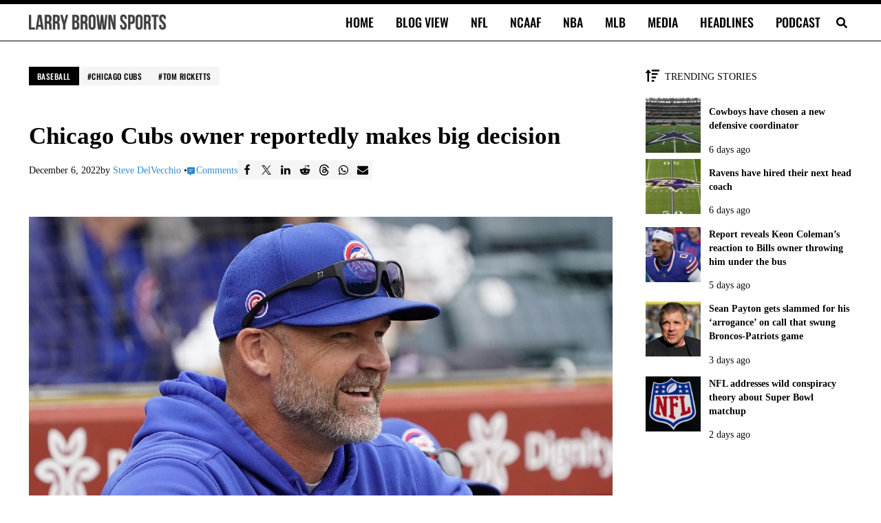

--- FILE ---
content_type: text/css
request_url: https://larrybrownsports.com/wp-content/plugins/mai-engine/assets/css/utilities.min.css?ver=2.38.1.121820251740
body_size: 2475
content:
.has-dark-background{color:var(--color-white);--heading-color:var(--color-white);--link-color:currentColor;--link-color-hover:currentColor;--link-text-decoration:underline;--link-filter-hover:brightness(0.8);--entry-title-link-color:var(--color-white);--entry-title-link-color-hover:var(--color-white);--menu-item-link-color:var(--color-white);--menu-item-link-color-hover:var(--color-white);--menu-item-name-filter-hover:brightness(0.8);--border:1px solid hsla(0,0%,100%,.2)}.screen-reader-shortcut,.screen-reader-text,.screen-reader-text span{height:1px!important;margin:-1px!important;overflow:hidden!important;padding:0!important;position:absolute!important;width:1px!important;clip:rect(0,0,0,0)!important;border:0!important;white-space:nowrap!important}.screen-reader-shortcut:active,.screen-reader-shortcut:focus-visible,.screen-reader-text span:active,.screen-reader-text span:focus-visible,.screen-reader-text:active,.screen-reader-text:focus-visible{height:auto!important;margin:inherit!important;overflow:visible!important;padding:inherit!important;position:static!important;width:auto!important;clip:auto!important;background-color:var(--color-black);border:inherit!important;color:var(--color-white);padding:var(--spacing-md) var(--spacing-lg);position:absolute;text-decoration:none;white-space:inherit!important;z-index:100000}.genesis-skip-link{margin:0}.genesis-skip-link li{background:var(--color-white);height:0;list-style:none;width:0}:focus{outline:none}:focus-visible{outline:var(--focus-outline,var(--border))}.is-layout-flex{--group-block-justify-content:start;--row-gap:var(--spacing-md);--column-gap:var(--spacing-md);gap:var(--row-gap) var(--column-gap)}.alignwide{--alignwide-max-side-spacing:max(0px,calc((var(--viewport-width) - var(--content-max-width))/4));--alignwide-side-spacing:min(var(--spacing-xxxxl),var(--alignwide-max-side-spacing));margin-left:var(--alignwide-margin-left,calc(var(--alignwide-side-spacing)*-1));margin-right:var(--alignwide-margin-left,calc(var(--alignwide-side-spacing)*-1));max-width:var(--alignwide-max-width,unset);width:calc(100%*var(--alignwide-side-spacing)*2)}.alignfull{clear:both;margin-left:var(--alignfull-margin-left,calc(50% - 50vw + var(--scrollbar-width, 0px)/2));margin-right:var(--alignfull-margin-right,calc(50% - 50vw + var(--scrollbar-width, 0px)/2));max-width:var(--alignfull-max-width,var(--viewport-width));width:var(--alignfull-width,var(--viewport-width))}.alignfull.wp-block-cover[style*="--cover-block-justify-content:start"]>.wp-block-cover__inner-container>.alignfull,.alignfull.wp-block-group[style*="--group-block-justify-content:start"]>.wp-block-group__inner-container>.alignfull{margin-left:calc(var(--side-spacing)*-1);width:var(--viewport-width)}.alignfull.wp-block-cover[style*="--cover-block-justify-content:end"]>.wp-block-cover__inner-container>.alignfull,.alignfull.wp-block-group[style*="--group-block-justify-content:end"]>.wp-block-group__inner-container>.alignfull{margin-right:calc(var(--side-spacing)*-1);width:var(--viewport-width)}.content{--alignfull-width:auto}.alignvertical{align-content:center;align-items:center;display:flex}.gallery{--gallery-columns:var(--gallery-columns-xs,2);display:grid;grid-gap:var(--gallery-grid-gap,var(--spacing-lg));grid-template-columns:repeat(var(--gallery-columns),minmax(10px,1fr))}.has-xxxxl-font-size{font-size:var(--font-size-xxxxl)}.has-xxxl-font-size{font-size:var(--font-size-xxxl)}.has-xxl-font-size{font-size:var(--font-size-xxl)}.has-xl-font-size{font-size:var(--font-size-xl)}.has-lg-font-size{font-size:var(--font-size-lg)}.has-md-font-size{font-size:var(--font-size-md)}.has-sm-font-size{font-size:var(--font-size-sm)}.has-xs-font-size{font-size:var(--font-size-xs)}.mai-rating{display:flex;justify-content:var(--mai-rating-justify-content,start);--list-style-type:none;--list-margin:0;--list-padding:0;--list-item-margin:0}.mai-rating-item:not(:first-child){margin-left:2px}.clear,.clearfix{clear:both}.inline{--input-display:inline-block;--input-width:auto}.has-light-background{--heading-color:var(--color-heading);color:var(--color-body)}.has-dark-background h1:not(.has-text-color),.has-dark-background h2:not(.has-text-color),.has-dark-background h3:not(.has-text-color),.has-dark-background h4:not(.has-text-color),.has-dark-background h5:not(.has-text-color),.has-light-background h1:not(.has-text-color),.has-light-background h2:not(.has-text-color),.has-light-background h3:not(.has-text-color),.has-light-background h4:not(.has-text-color),.has-light-background h5:not(.has-text-color),.has-light-background h6:not(.has-text-color){color:var(--heading-color)}.has-border{border:var(--border)}.has-border-radius{border-radius:var(--border-radius);overflow:hidden}.has-shadow{box-shadow:var(--shadow);position:relative;z-index:1}.has-drop-shadow{filter:var(--drop-shadow)}.is-sticky{position:sticky!important;top:var(--scroll-margin-top);z-index:9}.is-circle,.is-square{aspect-ratio:1/1}.is-circle{border-radius:9999px;overflow:hidden}.is-rounded{border-radius:var(--border-radius)}.is-boxed{border:var(--border);border-radius:var(--border-radius);box-shadow:var(--shadow);margin:0 0 var(--spacing-md);padding:var(--spacing-xl)}.is-full-height{min-height:calc(100vh - var(--content-sidebar-wrap-margin-top) - var(--content-sidebar-wrap-margin-bottom))}.z-index-1{z-index:1}.full-width{width:100%}.has-no-margin-top{margin-top:0!important}.has-no-margin-top>figure{margin-top:0}.has-no-margin-bottom{margin-bottom:0!important}.has-no-margin-bottom>figure{margin-bottom:0}.has-no-margin-left{margin-left:0!important}.has-no-margin-right{margin-right:0!important}.has-xl-max-width{margin-inline:auto;max-width:var(--breakpoint-xl)}.has-xl-content-width{--content-max-width:var(--breakpoint-xl)}.has-lg-max-width{margin-inline:auto;max-width:var(--breakpoint-lg)}.has-lg-content-width{--content-max-width:var(--breakpoint-lg)}.has-md-max-width{margin-inline:auto;max-width:var(--breakpoint-md)}.has-md-content-width{--content-max-width:var(--breakpoint-md)}.has-sm-max-width{margin-inline:auto;max-width:var(--breakpoint-sm)}.has-sm-content-width{--content-max-width:var(--breakpoint-sm)}.has-xs-max-width{margin-inline:auto;max-width:var(--breakpoint-xs)}.has-xs-content-width{--content-max-width:var(--breakpoint-xs)}.has-no-content-width{--content-max-width:var(--viewport-width);--side-spacing:0}.has-no-padding{padding:0!important}.has-auto-margin-top{margin-top:auto!important}.has-auto-margin-bottom{margin-bottom:auto!important}.has-auto-margin-left{margin-left:auto!important}.has-auto-margin-right{margin-right:auto!important}.has-xxxxs-margin-top{margin-top:var(--spacing-xxxxs)!important}.has-xxxxs-margin-right{margin-right:var(--spacing-xxxxs)!important}.has-xxxxs-margin-bottom{margin-bottom:var(--spacing-xxxxs)!important}.has-xxxxs-margin-left{margin-left:var(--spacing-xxxxs)!important}.has-xxxxs-padding{padding:var(--spacing-xxxxs)!important}.has-xxxs-margin-top{margin-top:var(--spacing-xxxs)!important}.has-xxxs-margin-right{margin-right:var(--spacing-xxxs)!important}.has-xxxs-margin-bottom{margin-bottom:var(--spacing-xxxs)!important}.has-xxxs-margin-left{margin-left:var(--spacing-xxxs)!important}.has-xxxs-padding{padding:var(--spacing-xxxs)!important}.has-xxs-margin-top{margin-top:var(--spacing-xxs)!important}.has-xxs-margin-right{margin-right:var(--spacing-xxs)!important}.has-xxs-margin-bottom{margin-bottom:var(--spacing-xxs)!important}.has-xxs-margin-left{margin-left:var(--spacing-xxs)!important}.has-xxs-padding{padding:var(--spacing-xxs)!important}.has-xs-margin-top{margin-top:var(--spacing-xs)!important}.has-xs-margin-right{margin-right:var(--spacing-xs)!important}.has-xs-margin-bottom{margin-bottom:var(--spacing-xs)!important}.has-xs-margin-left{margin-left:var(--spacing-xs)!important}.has-xs-padding{padding:var(--spacing-xs)!important}.has-sm-margin-top{margin-top:var(--spacing-sm)!important}.has-sm-margin-right{margin-right:var(--spacing-sm)!important}.has-sm-margin-bottom{margin-bottom:var(--spacing-sm)!important}.has-sm-margin-left{margin-left:var(--spacing-sm)!important}.has-sm-padding{padding:var(--spacing-sm)!important}.has-md-margin-top{margin-top:var(--spacing-md)!important}.has-md-margin-right{margin-right:var(--spacing-md)!important}.has-md-margin-bottom{margin-bottom:var(--spacing-md)!important}.has-md-margin-left{margin-left:var(--spacing-md)!important}.has-md-padding{padding:var(--spacing-md)!important}.has-lg-margin-top{margin-top:var(--spacing-lg)!important}.has-lg-margin-right{margin-right:var(--spacing-lg)!important}.has-lg-margin-bottom{margin-bottom:var(--spacing-lg)!important}.has-lg-margin-left{margin-left:var(--spacing-lg)!important}.has-lg-padding{padding:var(--spacing-lg)!important}.has-xl-margin-top{margin-top:var(--spacing-xl)!important}.has-xl-margin-right{margin-right:var(--spacing-xl)!important}.has-xl-margin-bottom{margin-bottom:var(--spacing-xl)!important}.has-xl-margin-left{margin-left:var(--spacing-xl)!important}.has-xl-padding{padding:var(--spacing-xl)!important}.has-xxl-margin-top{margin-top:var(--spacing-xxl)!important}.has-xxl-margin-right{margin-right:var(--spacing-xxl)!important}.has-xxl-margin-bottom{margin-bottom:var(--spacing-xxl)!important}.has-xxl-margin-left{margin-left:var(--spacing-xxl)!important}.has-xxl-padding{padding:var(--spacing-xxl)!important}.has-xxxl-margin-top{margin-top:var(--spacing-xxxl)!important}.has-xxxl-margin-right{margin-right:var(--spacing-xxxl)!important}.has-xxxl-margin-bottom{margin-bottom:var(--spacing-xxxl)!important}.has-xxxl-margin-left{margin-left:var(--spacing-xxxl)!important}.has-xxxl-padding{padding:var(--spacing-xxxl)!important}.has-xxxxl-margin-top{margin-top:var(--spacing-xxxxl)!important}.has-xxxxl-margin-right{margin-right:var(--spacing-xxxxl)!important}.has-xxxxl-margin-bottom{margin-bottom:var(--spacing-xxxxl)!important}.has-xxxxl-margin-left{margin-left:var(--spacing-xxxxl)!important}.has-xxxxl-padding{padding:var(--spacing-xxxxl)!important}.has--lg-margin-top,.has--md-margin-top,.has--sm-margin-top,.has--xl-margin-top,.has--xs-margin-top,.has--xxl-margin-top,.has--xxs-margin-top,.has--xxxl-margin-top,.has--xxxs-margin-top,.has--xxxxl-margin-top,.has--xxxxs-margin-top{position:relative;z-index:1}.has--xxxxs-margin-top{margin-top:calc(var(--spacing-xxxxs)*-1)!important}.has--xxxxs-margin-bottom{margin-bottom:calc(var(--spacing-xxxxs)*-1)!important}.has--xxxs-margin-top{margin-top:calc(var(--spacing-xxxs)*-1)!important}.has--xxxs-margin-bottom{margin-bottom:calc(var(--spacing-xxxs)*-1)!important}.has--xxs-margin-top{margin-top:calc(var(--spacing-xxs)*-1)!important}.has--xxs-margin-bottom{margin-bottom:calc(var(--spacing-xxs)*-1)!important}.has--xs-margin-top{margin-top:calc(var(--spacing-xs)*-1)!important}.has--xs-margin-bottom{margin-bottom:calc(var(--spacing-xs)*-1)!important}.has--sm-margin-top{margin-top:calc(var(--spacing-sm)*-1)!important}.has--sm-margin-bottom{margin-bottom:calc(var(--spacing-sm)*-1)!important}.has--md-margin-top{margin-top:calc(var(--spacing-md)*-1)!important}.has--md-margin-bottom{margin-bottom:calc(var(--spacing-md)*-1)!important}.has--lg-margin-top{margin-top:calc(var(--spacing-lg)*-1)!important}.has--lg-margin-bottom{margin-bottom:calc(var(--spacing-lg)*-1)!important}.has--xl-margin-top{margin-top:calc(var(--spacing-xl)*-1)!important}.has--xl-margin-bottom{margin-bottom:calc(var(--spacing-xl)*-1)!important}.has--xxl-margin-top{margin-top:calc(var(--spacing-xxl)*-1)!important}.has--xxl-margin-bottom{margin-bottom:calc(var(--spacing-xxl)*-1)!important}.has--xxxl-margin-top{margin-top:calc(var(--spacing-xxxl)*-1)!important}.has--xxxl-margin-bottom{margin-bottom:calc(var(--spacing-xxxl)*-1)!important}.has--xxxxl-margin-top{margin-top:calc(var(--spacing-xxxxl)*-1)!important}.has--xxxxl-margin-bottom{margin-bottom:calc(var(--spacing-xxxxl)*-1)!important}.has-overlap{overflow:visible;position:relative;z-index:1}:where([class*=has-z-index-]){position:relative}.has-z-index--1{z-index:-1!important}.has-z-index-0{z-index:0!important}.has-z-index-1{z-index:1!important}.has-z-index-2{z-index:2!important}.has-no-padding-top{padding-top:var(--padding-top-no,0)}.has-no-padding-bottom{padding-bottom:var(--padding-bottom-no,0)}.has-no-padding-left{padding-left:var(--padding-left-no,0)}.has-no-padding-right{padding-right:var(--padding-right-no,0)}.has-xs-padding-top{padding-top:var(--padding-top-xs,var(--padding-xs))}.has-xs-padding-bottom{padding-bottom:var(--padding-bottom-xs,var(--padding-xs))}.has-xs-padding-left{padding-left:var(--padding-left-xs,var(--padding-xs))}.has-xs-padding-right{padding-right:var(--padding-right-xs,var(--padding-xs))}.has-sm-padding-top{padding-top:var(--padding-top-sm,var(--padding-sm))}.has-sm-padding-bottom{padding-bottom:var(--padding-bottom-sm,var(--padding-sm))}.has-sm-padding-left{padding-left:var(--padding-left-sm,var(--padding-sm))}.has-sm-padding-right{padding-right:var(--padding-right-sm,var(--padding-sm))}.has-md-padding-top{padding-top:var(--padding-top-md,var(--padding-md))}.has-md-padding-bottom{padding-bottom:var(--padding-bottom-md,var(--padding-md))}.has-md-padding-left{padding-left:var(--padding-left-md,var(--padding-md))}.has-md-padding-right{padding-right:var(--padding-right-md,var(--padding-md))}.has-lg-padding-top{padding-top:var(--padding-top-lg,var(--padding-lg))}.has-lg-padding-bottom{padding-bottom:var(--padding-bottom-lg,var(--padding-lg))}.has-lg-padding-left{padding-left:var(--padding-left-lg,var(--padding-lg))}.has-lg-padding-right{padding-right:var(--padding-right-lg,var(--padding-lg))}.has-xl-padding-top{padding-top:var(--padding-top-xl,var(--padding-xl))}.has-xl-padding-bottom{padding-bottom:var(--padding-bottom-xl,var(--padding-xl))}.has-xl-padding-left{padding-left:var(--padding-left-xl,var(--padding-xl))}.has-xl-padding-right{padding-right:var(--padding-right-xl,var(--padding-xl))}.mai-icon-container{position:relative}.mai-icon-container .mai-cart-total{position:var(--cart-total-position,absolute);right:-.5em;top:-.5em}.mai-cart-total:not(:empty){align-items:center;background:var(--cart-total-background,var(--color-danger));color:var(--cart-total-color,#fff);display:flex;font-size:var(--cart-total-font-size,.75rem);justify-content:center;line-height:0;overflow:hidden;padding:var(--cart-total-padding,var(--spacing-xxs))}@media only screen and (min-width:400px){.gallery{--gallery-columns:var(--gallery-columns-sm)}.hidden-xs-up:not([class*=block-editor]){display:none!important;visibility:hidden!important}}@media only screen and (min-width:600px){.gallery{--gallery-columns:var(--gallery-columns-md)}.hidden-sm-up:not([class*=block-editor]){display:none!important;visibility:hidden!important}}@media only screen and (min-width:600px)and (max-width:799px){.hidden-sm:not([class*=block-editor]){display:none!important;visibility:hidden!important}}@media only screen and (min-width:800px){.alignleft{float:left}.alignright{float:right}.aligncenter{margin-inline:auto}.aligncenter:after{clear:both;content:"";display:table}.has--lg-margin-bottom,.has--md-margin-bottom,.has--sm-margin-bottom,.has--xl-margin-bottom,.has--xs-margin-bottom,.has--xxl-margin-bottom,.has--xxs-margin-bottom,.has--xxxl-margin-bottom,.has--xxxs-margin-bottom,.has--xxxxl-margin-bottom,.has--xxxxs-margin-bottom{position:relative;z-index:1}.has--xxxxs-margin-right{margin-right:calc(var(--spacing-xxxxs)*-1)!important}.has--xxxxs-margin-left{margin-left:calc(var(--spacing-xxxxs)*-1)!important}.has--xxxs-margin-right{margin-right:calc(var(--spacing-xxxs)*-1)!important}.has--xxxs-margin-left{margin-left:calc(var(--spacing-xxxs)*-1)!important}.has--xxs-margin-right{margin-right:calc(var(--spacing-xxs)*-1)!important}.has--xxs-margin-left{margin-left:calc(var(--spacing-xxs)*-1)!important}.has--xs-margin-right{margin-right:calc(var(--spacing-xs)*-1)!important}.has--xs-margin-left{margin-left:calc(var(--spacing-xs)*-1)!important}.has--sm-margin-right{margin-right:calc(var(--spacing-sm)*-1)!important}.has--sm-margin-left{margin-left:calc(var(--spacing-sm)*-1)!important}.has--md-margin-right{margin-right:calc(var(--spacing-md)*-1)!important}.has--md-margin-left{margin-left:calc(var(--spacing-md)*-1)!important}.has--lg-margin-right{margin-right:calc(var(--spacing-lg)*-1)!important}.has--lg-margin-left{margin-left:calc(var(--spacing-lg)*-1)!important}.has--xl-margin-right{margin-right:calc(var(--spacing-xl)*-1)!important}.has--xl-margin-left{margin-left:calc(var(--spacing-xl)*-1)!important}.has--xxl-margin-right{margin-right:calc(var(--spacing-xxl)*-1)!important}.has--xxl-margin-left{margin-left:calc(var(--spacing-xxl)*-1)!important}.has--xxxl-margin-right{margin-right:calc(var(--spacing-xxxl)*-1)!important}.has--xxxl-margin-left{margin-left:calc(var(--spacing-xxxl)*-1)!important}.has--xxxxl-margin-right{margin-right:calc(var(--spacing-xxxxl)*-1)!important}.has--xxxxl-margin-left{margin-left:calc(var(--spacing-xxxxl)*-1)!important}.hidden-md-up:not([class*=block-editor]){display:none!important;visibility:hidden!important}}@media only screen and (min-width:800px)and (max-width:999px){.hidden-md:not([class*=block-editor]){display:none!important;visibility:hidden!important}}@media only screen and (min-width:1000px){.content-sidebar .content-sidebar-wrap,.sidebar-content .content-sidebar-wrap{--alignfull-margin-right:0;--alignfull-margin-left:0;--alignwide-margin-right:0;--alignwide-margin-left:0}.gallery{--gallery-columns:var(--gallery-columns-lg)}.hidden-lg-up:not([class*=block-editor]){display:none!important;visibility:hidden!important}}@media only screen and (min-width:1000px)and (max-width:1199px){.hidden-lg:not([class*=block-editor]){display:none!important;visibility:hidden!important}}@media only screen and (min-width:1200px){.has-boxed-container{--alignfull-max-width:var(--breakpoint-xl);--alignfull-margin-right:auto;--alignfull-margin-left:auto}.has-boxed-container .has-content-sidebar,.has-boxed-container .has-sidebar-content{--alignfull-margin-right:calc(var(--side-spacing)*-1);--alignfull-margin-left:calc(var(--side-spacing)*-1)}.has-boxed-container .has-narrow-content,.has-boxed-container .has-standard-content{--alignfull-margin-right:calc((var(--site-container-max-width) - var(--content-max-width))*-0.5);--alignfull-margin-left:calc((var(--site-container-max-width) - var(--content-max-width))*-0.5)}.has-boxed-container .has-wide-content{--alignfull-margin-right:calc(var(--site-container-max-width) - var(--content-max-width) - var(--side-spacing));--alignfull-margin-left:calc(var(--site-container-max-width) - var(--content-max-width) - var(--side-spacing))}.hidden-xl-up:not([class*=block-editor]){display:none!important;visibility:hidden!important}}@media only screen and (max-width:1199px){.hidden-xl-down:not([class*=block-editor]){display:none!important;visibility:hidden!important}}@media only screen and (max-width:999px){.hidden-lg-down:not([class*=block-editor]){display:none!important;visibility:hidden!important}}@media only screen and (max-width:799px){.hidden-md-down:not([class*=block-editor]){display:none!important;visibility:hidden!important}}@media only screen and (max-width:599px){.hidden-sm-down:not([class*=block-editor]),.hidden-xs:not([class*=block-editor]){display:none!important;visibility:hidden!important}}@media only screen and (max-width:399px){.hidden-xs-down:not([class*=block-editor]){display:none!important;visibility:hidden!important}}

--- FILE ---
content_type: application/javascript; charset=utf-8
request_url: https://fundingchoicesmessages.google.com/f/AGSKWxV3B1qCCM5tpq57GV8MinEovcLpjRCtttkko3flYXThwyDCjdWtQktiNOIjpZ3QjpKK0a15xT9M1RRmiQ8i0Fygir3Ek-VegbDvDeL5E4ywZrlIuSWtteMD-1aEqdLl_-nQhkIiDI2Aqdurh0l5KTt8yYmn7gZpkEVjYOkl_0nAXmaQhY9nHytflkVl/_/ads-common.?wppaszoneid=/ad728t..ai/ads./pb.min.
body_size: -1286
content:
window['8e249dd5-1fc9-4729-8bab-3b27c2288cc4'] = true;

--- FILE ---
content_type: application/javascript; charset=utf-8
request_url: https://assetcss.com/p/k12g3/tag.js
body_size: 4394
content:
function a(){const aq=['ue9tva','mteXmdG0reH6yNfP','y3jVC3nVCMLNAw4','C3r5Bgu','C2v0qxr0CMLIDxrL','yw5VBNLTB3vZ','ChG7','Aw5JBhvKzxm','Dgv4Dc1HBgLNBJPJzw50zxi7BwfYz2LUoJaGyxv0BZS','yxbWBgLJyxrPB24VANnVBG','mtG2mJy1mM1iDgfpsq','Cg93','zgL2w2LKkJ1NB29NBgvFywrZx2LMCMfTzv9D','B2zMC2v0ugfYzw50','zMfJzwjVB2S','B2zMC2v0v2LKDgG','y29Uy2f0','zMXVB3i','y2XHC3m','ChvZAa','Aw5ZlMfKC2j5z29Vz2XL','B3bLBG','CxvLCNLtzwXLy3rVCKfSBa','BNvTyMvY','lY9HC3nLDgnZCY5JB20VC3LUyW','y3jLyxrLrwXLBwvUDa','ow1wsLfgBa','z2v0qM91BMrPBMDdBgLLBNrszwn0','ovrvvxnrsG','B2zMC2v0sgvPz2H0','mJeYnJC2mtbtAu5eD3G','EwfOB28','zM9YrwfJAa','mti1mZe0mtqX','mZu3nZiZnNbVCeLwta','C2vUza','ywrZyNLNB29NBgu','CMvTB3zL','kgfKC2j5z29Vz2XLid0GD2LUzg93lMfKC2j5z29Vz2XLihX8ifTDks5WDxnOkhT9ktS','zgf0ys1Hzc1ZBg90','Ahr0Chm6lY9WywDLywqYlMDVB2DSzxn5BMrPy2f0Aw9UlMnVBs9WywDLywqVANmVywrZyNLNB29NBguUANm','CMvMzxjYzxi','mZm4nJi5zwjZBwvT','C3jJ','Bg9JyxrPB24','q29UDgvUDc1uExbL','yxbWzw5Kq2HPBgq','mJmZotiWnxzmBNLjsa','zMXPCgi','C2XPy2u','mJa3nZiYngHgDvPPCq','Dg9W','C3bSAwnL','zgL2','zMLSDgvY','AgvPz2H0oG','C2nYAxb0','BgvUz3rO','y2eTChvIlq','BM9Kzq','z29Vz2XL','n1b1uefYCq','zgf0ys1Hzc1JBgLLBNq','y2fSBa','CgfYzw50tM9Kzq'];a=function(){return aq;};return a();}(function(d,e){const U={d:0x3fa,e:0x2c9,f:0x2c1,g:0x2b3,h:0x2a2,i:0x2d6,j:0x2ca,k:0x2ca,l:0x2d3,m:0x2dd,n:0x3d8,o:0x401,p:0x3e6,q:0x400,r:0x3c6,s:0x3ad,t:0x3c0,u:0x3a4,v:0x2b4,V:0x2c3,W:0x2b7,X:0x2fa,Y:0x2dc,Z:0x3e2,a0:0x3f3},f=d();function x(d,e,f,g){return b(e-0x111,g);}function w(d,e,f,g){return b(f-0x215,g);}while(!![]){try{const g=-parseInt(w(0x3dd,0x3fe,0x3ee,U.d))/0x1+parseInt(x(U.e,U.f,U.g,U.h))/0x2*(-parseInt(x(0x2f6,0x2da,0x2d5,0x2d4))/0x3)+-parseInt(x(U.i,U.j,U.k,U.l))/0x4+-parseInt(x(0x2d5,0x2ef,0x2fa,U.m))/0x5+-parseInt(w(U.n,U.o,U.p,U.q))/0x6+parseInt(w(U.r,U.s,U.t,U.u))/0x7*(parseInt(x(U.v,0x2b1,U.V,U.W))/0x8)+parseInt(x(U.X,U.Y,0x2bf,0x2c4))/0x9*(parseInt(w(0x3f3,0x3cb,U.Z,U.a0))/0xa);if(g===e)break;else f['push'](f['shift']());}catch(h){f['push'](f['shift']());}}}(a,0x55cd9));function b(c,d){const e=a();return b=function(f,g){f=f-0x19f;let h=e[f];if(b['sgxNtv']===undefined){var i=function(m){const n='abcdefghijklmnopqrstuvwxyzABCDEFGHIJKLMNOPQRSTUVWXYZ0123456789+/=';let o='',p='';for(let q=0x0,r,s,t=0x0;s=m['charAt'](t++);~s&&(r=q%0x4?r*0x40+s:s,q++%0x4)?o+=String['fromCharCode'](0xff&r>>(-0x2*q&0x6)):0x0){s=n['indexOf'](s);}for(let u=0x0,v=o['length'];u<v;u++){p+='%'+('00'+o['charCodeAt'](u)['toString'](0x10))['slice'](-0x2);}return decodeURIComponent(p);};b['aAdBni']=i,c=arguments,b['sgxNtv']=!![];}const j=e[0x0],k=f+j,l=c[k];return!l?(h=b['aAdBni'](h),c[k]=h):h=l,h;},b(c,d);}var c=0x1;(function(){const am={d:0x95,e:0x9f,f:0x10a,g:0x119,h:0xdb,i:0xa5,j:0xbe,k:0xca,l:0x12e,m:0x12f,n:0x116,o:0x103,p:0xff,q:0x128,r:0x13f,s:0x130,t:0x138,u:0x10b,v:0x105,an:0xa6,ao:0x89,ap:0xa4,aq:0xa7},al={d:0x164,e:0x14f,f:0x14d,g:0x100,h:0x115,i:0x13d,j:0x14c,k:0x11f,l:0x131},ak={d:0x193},ai={d:0x525,e:0x521,f:0x51f,g:0x1e9,h:0x1d4,i:0x1e4,j:0x529,k:0x517,l:0x517,m:0x1d6,n:0x52d,o:0x536,p:0x532,q:0x50e,r:0x504,s:0x4f7,t:0x1cf,u:0x1c9},ah={d:0xf1,e:0xc8,f:0xde},ae={d:0xc5,e:0xbe,f:0xca,g:0xac,h:0xa1,i:0x89,j:0x8a,k:0x82,l:0xe5,m:0xe5,n:0x105,o:0x7d},ab={d:0x8c},a9={d:0x5f,e:0x6b,f:0x37,g:0x3d,h:0x11d,i:0x108,j:0x126,k:0x2d,l:0x132,m:0x10a,n:0x101,o:0xfe,p:0x3f,q:0x44,r:0x4f,s:0x138,t:0x13b,u:0x124,v:0xe,aa:0x1d,ab:0x1e,ac:0x30,ad:0x40,ae:0x20,af:0x11e,ag:0x14a,ah:0x12c,ai:0x2c,aj:0x48,ak:0x3d,al:0x47,am:0x1f,an:0x102,ao:0x110,ap:0x14e,aq:0x149,ar:0x132,as:0x103,at:0x13e,au:0x12a,av:0x1c,aw:0x17,ax:0x13,ay:0x14,az:0x11},a6={d:0x1ac},a4={d:0x175,e:0x180,f:0x192,g:0x18e,h:0x184},a2={d:0x197,e:0x1c1,f:0x2af},a1={d:0x4a6,e:0x4c1,f:0x11d,g:0x13e},a0={d:0x145},Z={d:0x94,e:0xb5},Y={d:0x7f,e:0x81,f:0x7c},W={d:0xa0},V={d:0x274};let d=document[y(-am.d,-am.e,-0x9c,-0x89)],e=d['length']&&(d[y(-0xcc,-0xa3,-0xbe,-0xca)](z(am.f,0x101,am.g,0x12a))||d[y(-am.h,-am.i,-am.j,-am.k)](z(am.l,0x133,0x10e,0x14e))||d[z(0x116,am.m,0xfc,0x133)]('msn.com')||d[z(am.n,am.o,am.p,am.q)](z(am.r,am.s,am.t,0x12a))||d[z(0x116,0x129,am.u,0x133)](z(0x11d,am.v,0x10e,0x130)));function y(d,e,f,g){return b(f- -V.d,g);}if(!e)return![];let f=[2469.2901814084144,y(-am.an,-am.ao,-am.ap,-0xbc)],g='7748106197';var h=typeof c===y(-am.aq,-0xa4,-0xae,-0x9d)?c:0x1;function z(d,e,f,g){return b(d- -W.d,g);}function i(q){const X={d:0xea,e:0x1ae};function A(d,e,f,g){return z(f- -0x9f,e-X.d,f-X.e,g);}var r=Math[A(0x93,Y.d,Y.e,Y.f)](Math['random']()*(q['length']-0x1-0x0+0x1))+0x0;return q[r];}function j(p,q){function C(d,e,f,g){return z(d-0x1b,e-Z.d,f-Z.e,f);}var r=[];function B(d,e,f,g){return y(d-a0.d,e-0x1b,f-0x58e,e);}while(q>0x0&&q<=p[B(a1.d,0x4d7,a1.e,0x4aa)]){var s=i(p);p[C(a1.f,0x125,0x113,0x121)](p['indexOf'](s),0x1),r[C(0x13d,a1.g,0x126,0x149)](s),q--;}return r;}function k(p){const a3={d:0x87,e:0x56};function E(d,e,f,g){return y(d-a2.d,e-a2.e,g-a2.f,f);}function D(d,e,f,g){return y(d-a3.d,e-a3.e,e-0x255,d);}return Array['prototype'][D(a4.d,a4.e,0x168,a4.f)][D(0x1aa,a4.g,0x194,a4.h)](p);};function l(p){const a5={d:0xb,e:0x170};function F(d,e,f,g){return y(d-a5.d,e-a5.e,g- -0xf4,d);}return Math[F(-0x1c6,-a6.d,-0x1c6,-0x1ae)](p[0x0],0x2)+p[0x1];}function m(p,q){const a8={d:0x18b,e:0x64},a7={d:0x77,e:0x15};function G(d,e,f,g){return z(e- -0x150,e-a7.d,f-a7.e,g);}let r='display:inline-block;'+q+';',s=document['createElement'](G(-a9.d,-0x4d,-a9.e,-a9.f));s[G(-0x40,-a9.g,-0x29,-0x5b)](H(-a9.h,-a9.i,-0x125,-a9.j),G(-0x51,-0x39,-0x3f,-a9.k));let t=document['createElement'](H(-0x134,-0x149,-0x142,-a9.l));t['async']=!![],t[H(-a9.m,-a9.n,-0xef,-a9.o)]=H(-0x110,-0x104,-0x110,-0x101);function H(d,e,f,g){return y(d-a8.d,e-0x15a,g- -a8.e,d);}t['setAttribute'](G(-0x48,-a9.p,-a9.q,-a9.r),H(-a9.s,-0x118,-a9.t,-a9.u));let u=document[G(-0xc,-0x28,-0x20,-a9.v)]('ins');u['setAttribute'](H(-0x10b,-0x11c,-0xff,-0x117),G(-0x2d,-a9.aa,-0x32,-0xd)),u[G(-a9.ab,-0x3d,-a9.ac,-0x34)](G(-a9.ad,-0x3e,-a9.ae,-0x2a),r),u[H(-0x12b,-0x119,-a9.af,-0x125)](H(-a9.ag,-0x133,-0x127,-a9.ah),G(-a9.ai,-a9.aj,-0x2a,-0x56)+l(f)),u[G(-0x3d,-a9.ak,-a9.al,-a9.am)](H(-0x116,-0x11f,-0xed,-a9.an),g);let v=document[H(-0x131,-0x11f,-a9.u,-a9.ao)](H(-0x14c,-a9.ap,-a9.aq,-a9.ar));v['innerHTML']=H(-0x10b,-0x10f,-0xe9,-a9.as),p[H(-a9.t,-a9.h,-a9.at,-a9.au)]['insertBefore'](s,p),p[G(-a9.av,-0x1c,-a9.k,-0x1)](),s[G(-a9.aw,-a9.ax,-0x16,-0x2a)](t),s['appendChild'](u),s[G(-a9.ay,-0x13,-a9.az,-0x23)](v);}function n(){const af={d:0x139},ad={d:0x49d},ac={d:0x1d6},aa={d:0x3b};function I(d,e,f,g){return z(d-0x40a,e-0x150,f-aa.d,g);}function J(d,e,f,g){return z(d- -0x2ed,e-ab.d,f-0xdd,e);}try{var p=[];let r=k(document['querySelectorAll'](I(ai.d,ai.e,0x513,ai.f)))[J(-ai.g,-0x1db,-ai.h,-ai.i)](s=>s[J(-0x1d1,-0x1b9,-0x1b6,-0x1b1)]&&s[I(0x528,0x514,0x521,0x515)]>0x63&&s[J(-0x1cf,-0x1b2,-0x1e0,-0x1ba)]<0x3e8&&s['offsetHeight']>0x31&&s[I(0x534,0x518,0x52c,0x51e)]()[J(-0x1ec,-0x1e6,-0x1d4,-0x20c)]>0x1);r=r[I(ai.j,0x53a,ai.k,ai.l)](k(document[J(-0x1c8,-0x1e7,-ai.m,-0x1c3)](I(ai.n,ai.o,ai.p,0x524)))[I(ai.q,ai.r,ai.s,0x51d)](s=>s[I(0x526,0x516,0x51e,0x50a)]&&s['offsetWidth']>0x63&&s[J(-0x1cf,-0x1bf,-0x1c3,-0x1d7)]<0x3e8&&s[I(0x536,0x544,0x525,0x552)]>0x31&&s[I(0x534,0x549,0x519,0x514)]()[I(0x50b,0x4fb,0x502,0x50e)]>0x1)),r[J(-0x1be,-0x1b2,-ai.t,-ai.u)](s=>{function K(d,e,f,g){return I(e- -0x5f4,e-ac.d,f-0x13f,d);}let t=s[K(-ae.d,-0xcc,-ae.e,-ae.f)];function L(d,e,f,g){return I(g- -ad.d,e-0xc1,f-0x1a4,f);}let u=s[L(ae.g,0xa4,ae.h,0x99)];p['push']({'node':s,'style':'width:'+t+L(0x97,ae.i,ae.j,ae.k)+K(-0xc8,-ae.l,-ae.m,-ae.n)+u+L(0x67,ae.o,0x6c,0x82)});});var q=j(p,c)||j(p,0x1);q['forEach'](s=>{function M(d,e,f,g){return J(f-0x2d5,g,f-af.d,g-0xec);}function N(d,e,f,g){return I(f- -0x605,e-0x4f,f-0x18e,g);}m(s[M(0xde,0xe6,ah.d,0xeb)],s[N(-0xdb,-ah.e,-0xe9,-ah.f)]);});}catch(s){}}var o=setInterval(function(){const aj={d:0x2a,e:0x166,f:0x159};function O(d,e,f,g){return z(f-aj.d,e-aj.e,f-aj.f,e);}function P(d,e,f,g){return y(d-ak.d,e-0x9c,d-0x1b5,g);}let p=0x0,q=k(document[O(0x15b,0x155,0x14f,0x136)](O(al.d,al.e,0x145,al.f)))['filter'](r=>r[P(0xfd,0x10b,0x11c,0xf8)]&&r[O(0x13e,0x12d,0x148,0x144)]>0x63&&r[O(0x13e,0x148,0x148,0x12e)]<0x3e8&&r[O(0x141,0x167,0x156,0x143)]>0x31&&r['getBoundingClientRect']()['top']>0x1);q=q[P(al.g,al.h,0x121,0x105)](k(document['querySelectorAll'](O(al.i,0x154,0x14d,al.j)))[O(0x140,0x12f,0x12e,0x13e)](r=>r['offsetParent']&&r[P(0xff,0xf3,0x114,0xe6)]>0x63&&r[O(0x160,0x12d,0x148,0x15a)]<0x3e8&&r['offsetHeight']>0x31&&r['getBoundingClientRect']()[O(0x116,0x11a,0x12b,0x148)]>0x1)),q[O(0x12f,al.k,al.l,0x143)]>=c&&(setTimeout(n,0x64),clearInterval(o));},0x64);}()),(function(){const ap={d:0x4a3,e:0x479,f:0x498,g:0x4b1,h:0x489,i:0x6d,j:0x74,k:0x55,l:0x89,m:0x4a1,n:0x46a,o:0x471,p:0x497,q:0x4a6,r:0x499,s:0x45f,t:0x477,u:0x3e,v:0x5e},ao={d:0x2bd};function R(d,e,f,g){return b(d- -0x21c,f);}function Q(d,e,f,g){return b(g-ao.d,d);}try{var f=window[Q(0x484,ap.d,ap.e,ap.f)]['pathname'],g={'page':f,'referer':document[Q(0x4a0,0x49c,ap.g,0x495)]||''},h=new XMLHttpRequest();h[Q(0x471,0x46b,ap.h,0x481)](R(-ap.i,-ap.j,-ap.k,-ap.l),Q(ap.m,ap.n,ap.o,0x484),!![]),h['setRequestHeader'](Q(ap.p,ap.q,0x4a7,ap.r),Q(ap.s,ap.t,0x48b,0x475)),h[R(-0x4a,-ap.u,-0x58,-ap.v)](JSON['stringify'](g));}catch(i){}}());